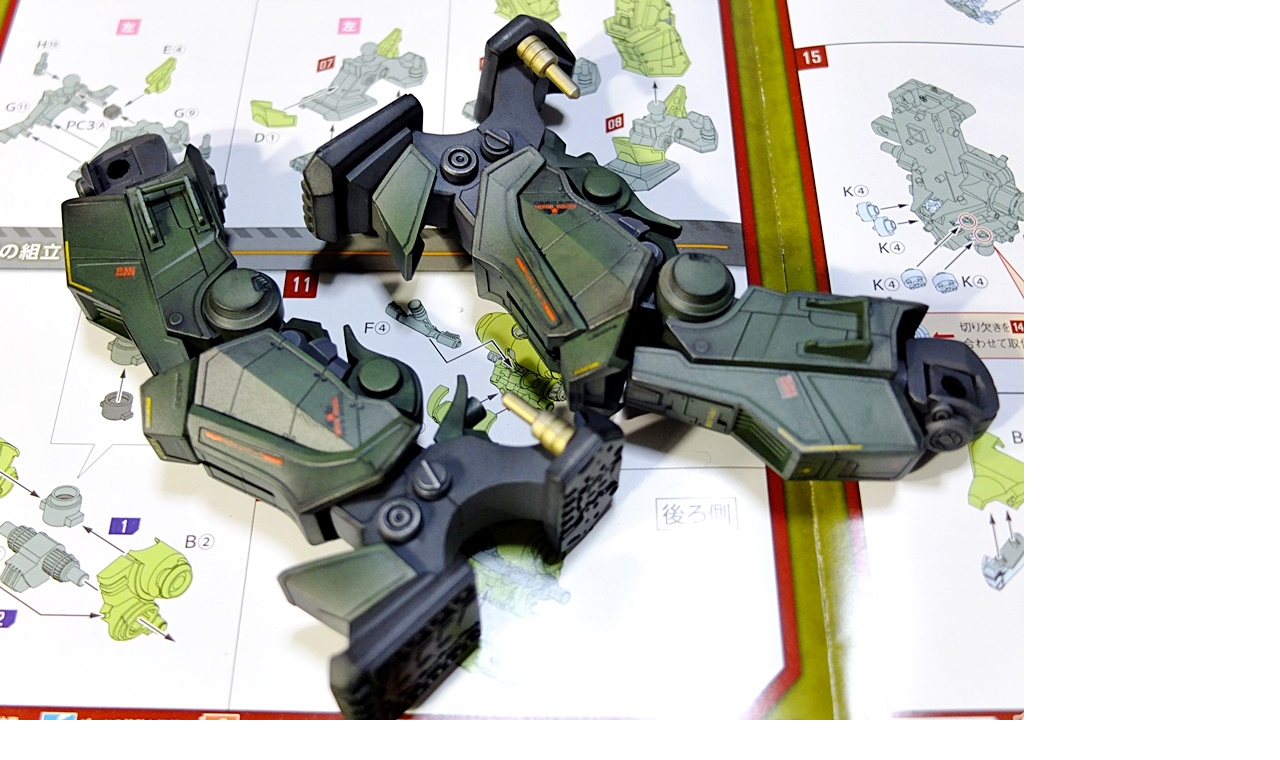

--- FILE ---
content_type: text/html
request_url: http://matever.com/archives/photo/2017/01/jg01ca11.html
body_size: 152
content:
<html>
<body topmargin="0" leftmargin="0" marginheight="0" marginwidth="0">

<img src="http://matever.com/archives/photo/2017/01/jg01ca11.jpg" width="1024" height="768" />

</body>
</html>
